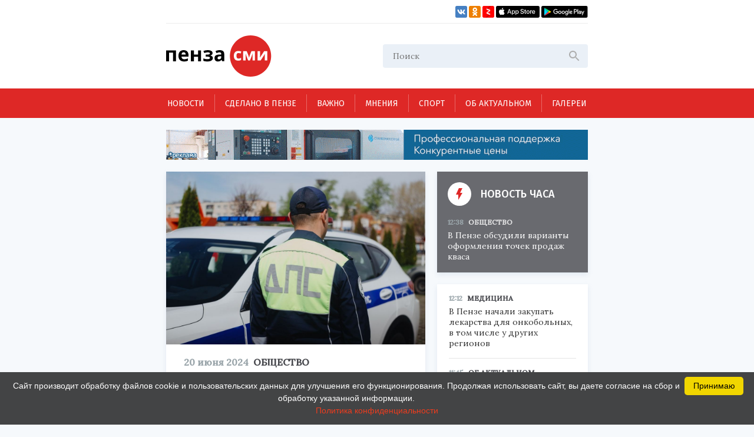

--- FILE ---
content_type: text/html; charset=UTF-8
request_url: https://penzasmi.ru/news?skip=23670
body_size: 17877
content:
<!doctype html>
<html lang="ru">
<head>
    <meta charset="UTF-8" />
    <meta name="description" content="Актуальные новости Пензы и Пензенской области. Политика, экономика, происшествия, спорт и другие новости Пензы." />
<meta name="keywords" content="новости, пенза, сегодня, экономика, политика, происшествия, общество, медицина, культура, образование, спорт, россия" />
<title>Новости — Пенза СМИ</title>
    <meta name="yandex-verification" content="8c360ad089fcdca5" />
    <meta name="application-name" content="Пенза СМИ">
    <meta name="apple-mobile-web-app-title" content="Пенза СМИ">
    <meta name="viewport" content="width=device-width, initial-scale=1.0" />
    <link rel="icon" type="image/png" href="/images/icon.png"/>    
    <!-- Link Swiper's CSS -->
    <link rel="stylesheet" href="/assets/swiper-bundle.min.css" />
    <script src="/assets/swiper-bundle.min.js"></script>
    <style>
        .swiper-container {
            width: 100%;
            height: 100%;
        }
    </style>
    <link href="/assets/css/style.css?v5" rel="stylesheet" />
    <link href="/assets/css/add.css" rel="stylesheet" />	
    <script charset="UTF-8" src="//web.webpushs.com/js/push/034254e4327cd8c948af1e18030ce8f7_1.js" async></script>
    <link rel="manifest" href="/assets/manifest.json">
    <meta name="google-play-app" content="app-id=com.optimist.penzasmi">
    <meta name="apple-itunes-app" content="app-id=1455211577">
</head>
<body>
<input id="burger_check" type="checkbox">

    <header>
      <div class="header_top">
        <div class="loft">
          <div class="bank">
          </div>
          <div class="social_icons">
            <a href="https://vk.com/riapenzasmi" target="_blank">
              <img src="/assets/images/VK.svg" />
            </a>
            <a href="https://ok.ru/group/62372977246429" target="_blank">
              <img src="/assets/images/Ok.svg" />
            </a>
            <a href="https://zen.yandex.ru/penzasmi" target="_blank">
              <img src="/assets/images/Zen.png" />
            </a>
            <a href="https://itunes.apple.com/ru/app//id1455211577?mt=8" target="_blank">
              <img src="/assets/images/AppStore.svg" />
            </a>
            <a href="https://play.google.com/store/apps/details?id=com.optimist.penzasmi" target="_blank">
              <img src="/assets/images/GooglePlay.svg" />
            </a>
          </div>
        </div>
        
        <div class="header_middle">
          <div class="top_part">
            <div class="main_logo">
              <a href="/"><img src="/assets/images/logo.svg" /></a>
            </div>
            <div id="burger" class="menu_icon_wrapper">
              <label id="burger_interactive_wrapper" for="burger_check"></label>
              <div class="menu_icon menu_icon_active"></div>
            </div>
          </div>
          <div class="search">
          <form action="/search" method="get">
            <input class="search_input" name="query" type="text" placeholder="Поиск" />
            <svg
              class="search_svg"
              width="24"
              height="24"
              viewbox="0 0 24 24"
              fill="none"
              xmlns="http://www.w3.org/2000/svg"
            >
              <path
                d="M15.5 14H14.71L14.43 13.73C15.41 12.59 16 11.11 16 9.5C16 5.91 13.09 3 9.5 3C5.91 3 3 5.91 3 9.5C3 13.09 5.91 16 9.5 16C11.11 16 12.59 15.41 13.73 14.43L14 14.71V15.5L19 20.49L20.49 19L15.5 14ZM9.5 14C7.01 14 5 11.99 5 9.5C5 7.01 7.01 5 9.5 5C11.99 5 14 7.01 14 9.5C14 11.99 11.99 14 9.5 14Z"
                fill="#ADADAD"
              />
            </svg>
          </form>
          </div>
          
          
          <section id="mobile_menu" class="mobile_float">
            <menu class="mobile_menu">
              <ul>
                              
                <li>
                  <div class="mobile_menu_item active" sectionid="1">
                    <a class="menu_a" href="/news">Новости</a>
                  </div>
                </li>
                              
                <li>
                  <div class="mobile_menu_item " sectionid="41">
                    <a class="menu_a" href="/madeinpenza">Сделано в Пензе</a>
                  </div>
                </li>
                              
                <li>
                  <div class="mobile_menu_item " sectionid="42">
                    <a class="menu_a" href="/important">Важно</a>
                  </div>
                </li>
                              
                <li>
                  <div class="mobile_menu_item " sectionid="43">
                    <a class="menu_a" href="/tet-a-tet">Мнения</a>
                  </div>
                </li>
                              
                <li>
                  <div class="mobile_menu_item " sectionid="53">
                    <a class="menu_a" href="/sport">Спорт</a>
                  </div>
                </li>
                              
                <li>
                  <div class="mobile_menu_item " sectionid="59">
                    <a class="menu_a" href="/actual">Об актуальном</a>
                  </div>
                </li>
                              
                <li>
                  <div class="mobile_menu_item " sectionid="44">
                    <a class="menu_a" href="/gallery">Галереи</a>
                  </div>
                </li>
                              </ul>

              <footer class="footer_mobile">
                <div class="mobile_loft loft">
                  <div class="social_icons">
                    
                    <a href="https://vk.com/riapenzasmi" target="_blank">
                      <img src="/assets/images/VK.svg" />
                    </a>
                    <a href="https://ok.ru/group/62372977246429" target="_blank">
                      <img src="/assets/images/Ok.svg" />
                    </a>
                    <a href="https://zen.yandex.ru/penzasmi" target="_blank">
                      <img src="/assets/images/Zen.png" />
                    </a>
                    <a href="https://itunes.apple.com/ru/app//id1455211577?mt=8" target="_blank">
                      <img src="/assets/images/AppStore.svg" />
                    </a>
                    <a href="https://play.google.com/store/apps/details?id=com.optimist.penzasmi" target="_blank">
                      <img src="/assets/images/GooglePlay.svg" />
                    </a>           
                  </div>
                </div>
              </footer>
            </menu>
          </section>
        </div>
      </div>

      <menu class="menu_container">
        <ul class="menu">
                              

          <li class="menu_item" sectionid="1">
            <a href="/news">Новости</a>
          </li>
                        

          <li class="menu_item" sectionid="41">
            <a href="/madeinpenza">Сделано в Пензе</a>
          </li>
                        

          <li class="menu_item" sectionid="42">
            <a href="/important">Важно</a>
          </li>
                        

          <li class="menu_item" sectionid="43">
            <a href="/tet-a-tet">Мнения</a>
          </li>
                        

          <li class="menu_item" sectionid="53">
            <a href="/sport">Спорт</a>
          </li>
                        

          <li class="menu_item" sectionid="59">
            <a href="/actual">Об актуальном</a>
          </li>
                        

          <li class="menu_item" sectionid="44">
            <a href="/gallery">Галереи</a>
          </li>
                  </ul>
      </menu>
    </header>
    
    <section class="content_wrapper">
    
     <div class="wide_rec_top">
          
        <a target="_blank" href="https://16k20.ru/?erid=2SDnjdSNmBz">
        <img alt="" src="/images/uploads/b/ca35a2c76af279e4f2568f97b75d8c27.gif">
        <!-- 
          <div class="top_rec_image" style="background-image: url(/images/uploads/b/ca35a2c76af279e4f2568f97b75d8c27.gif); background-size:contain;">

		  </div>
	   -->
		</a>

<!-- 
<a target="_blank" href="https://16k20.ru/?erid=2SDnjdSNmBz" style="position: relative; display: block; line-height: 0;">
    <img src="/images/uploads/b/ca35a2c76af279e4f2568f97b75d8c27.gif" style="height:auto; width:100%;" alt=""
         class="banner-dummy"
         place_id="А"/>
</a>
-->
      </div>
      
     <div class="wide_rec_top wide_rec_top_mobile">
          
        <a target="_blank" href="https://16k20.ru/?erid=2SDnjdSNmBz">
        <img alt="" src="/images/uploads/b/91ade0600d2dde826e5e9ef43cc400d3.gif">
		</a>

      </div>
      
      
<section class="content content_articles">
        <section class="main_content">

          <section class="middle_news middle_news_articles">
                                          <div class="flex_column">
              <a href="/news/97068/v-penzenskoy-oblasti-za-sutki-udalos-poymat-devyat-netrezvyh-voditeley">
                <img src="/images/uploads/d5667597b35bf23bd8a8b84e1865bea6.jpg" />
              </a>

              <div class="description">
                <div class="middle_record_header record_header">
                  <span class="middle_time record_time">20 июня 2024</span>
                  <a href="/news/society" class="middle_class record_class">
                    Общество                  </a>
                </div>

                <a href="/news/97068/v-penzenskoy-oblasti-za-sutki-udalos-poymat-devyat-netrezvyh-voditeley">
                  <p class="record_title">
В Пензенской области за сутки удалось поймать девять нетрезвых водителей                  </p>
                </a>
                <a href="/news/97068/v-penzenskoy-oblasti-za-sutki-udalos-poymat-devyat-netrezvyh-voditeley">
                  <span class="middle_record_content">
Актуальная сводка нарушений ПДД в регионе за минувшие сутки.                  </span>
                </a>
              </div>
            </div>
                                                                                                                                                                                                                                
            
          </section>	          
          
          <section class="common_news_desktop">
            <div class="common_news">

        
        
 
              <div class="common_news_item" attr-id="97067">
                <div class="flex_column">
                <div class="common_image">
                  <a href="/news/97067/v-kuzneckom-rayone-penzenskoy-oblasti-obnaruzheny-sledy-medvedya">
                    <img src="/images/uploads/fb428667e1b3fe3ddcabb6cadbf97711.jpg" />
                  </a>
                </div>

                  <div class="common_description">
                    <div class="record_header">
                      <span class="record_time">20 июня 2024</span>
                      <a href="/news/society" class="record_class">Общество</a>
                    </div>

                    <a href="/news/97067/v-kuzneckom-rayone-penzenskoy-oblasti-obnaruzheny-sledy-medvedya">
                      <span class="common_record_title">
В Кузнецком районе жители заявляют об обнаружении следов медведя                      </span>
                      <br />
                      <span class="common_record_content">
Информация размещена в соцсети.                      </span>
                    </a>
                  </div>
                </div>
              </div>


 
              <div class="common_news_item" attr-id="97066">
                <div class="flex_column">
                <div class="common_image">
                  <a href="/news/97066/penzencev-predupredili-ob-otklyuchenii-sveta-21-iyunya">
                    <img src="/images/uploads/6c84ef7caee66f3b48d563ad4213a053.jpg" />
                  </a>
                </div>

                  <div class="common_description">
                    <div class="record_header">
                      <span class="record_time">20 июня 2024</span>
                      <a href="/news/society" class="record_class">Общество</a>
                    </div>

                    <a href="/news/97066/penzencev-predupredili-ob-otklyuchenii-sveta-21-iyunya">
                      <span class="common_record_title">
Пензенцев предупредили об отключении света 21 июня                      </span>
                      <br />
                      <span class="common_record_content">
Список адресов, по которым отключат электричество в пятницу.                      </span>
                    </a>
                  </div>
                </div>
              </div>


 
              <div class="common_news_item" attr-id="97064">
                <div class="flex_column">
                <div class="common_image">
                  <a href="/news/97064/penzenskiy-sk-vozbudil-proverku-posle-padeniya-kirpichnoy-kladki-na-rabochego">
                    <img src="/images/uploads/50c88189dfebc7dea4f31911d6cd9d6f.png" />
                  </a>
                </div>

                  <div class="common_description">
                    <div class="record_header">
                      <span class="record_time">20 июня 2024</span>
                      <a href="/news/accidents" class="record_class">Происшествия</a>
                    </div>

                    <a href="/news/97064/penzenskiy-sk-vozbudil-proverku-posle-padeniya-kirpichnoy-kladki-na-rabochego">
                      <span class="common_record_title">
Пензенский СК начал проверку по факту падения кирпичной кладки на рабочего                      </span>
                      <br />
                      <span class="common_record_content">
Подробности рассказали в пресс-службе ведомства.                      </span>
                    </a>
                  </div>
                </div>
              </div>


 
              <div class="common_news_item" attr-id="97063">
                <div class="flex_column">
                <div class="common_image">
                  <a href="/news/97063/penzenskie-dobrovolcy-otpravilis-v-severodoneck-dlya-pomoschi-mirnym-zhitelyam">
                    <img src="/images/uploads/90baa915b70a59c303783cb016a345ab.jpg" />
                  </a>
                </div>

                  <div class="common_description">
                    <div class="record_header">
                      <span class="record_time">20 июня 2024</span>
                      <a href="/news/society" class="record_class">Общество</a>
                    </div>

                    <a href="/news/97063/penzenskie-dobrovolcy-otpravilis-v-severodoneck-dlya-pomoschi-mirnym-zhitelyam">
                      <span class="common_record_title">
Пензенские добровольцы отправились в Северодонецк для помощи мирным жителям                      </span>
                      <br />
                      <span class="common_record_content">
Волонтеры в течение недели будут работать в церковном центре гуманитарной помощи.                      </span>
                    </a>
                  </div>
                </div>
              </div>


			</div>
            <div class="bottom_info_desktop wide_rec_bottom">
  
            </div>
            <div class="common_news" id="common_news">
 
              <div class="common_news_item" attr-id="97062">
                <div class="flex_column">
                <div class="common_image">
                  <a href="/news/97062/v-penzenskom-sk-prokommentirovali-gibel-pensionerki-vypavshey-iz-okna">
                    <img src="/images/uploads/031eddf2342baf86fbcf2ac5d011a1f6.jpg" />
                  </a>
                </div>

                  <div class="common_description">
                    <div class="record_header">
                      <span class="record_time">20 июня 2024</span>
                      <a href="/news/society" class="record_class">Общество</a>
                    </div>

                    <a href="/news/97062/v-penzenskom-sk-prokommentirovali-gibel-pensionerki-vypavshey-iz-okna">
                      <span class="common_record_title">
В пензенском СК прокомментировали падение пенсионерки из окна                      </span>
                      <br />
                      <span class="common_record_content">
В настоящее время следователи устанавливают обстоятельства трагедии.                      </span>
                    </a>
                  </div>
                </div>
              </div>


 
              <div class="common_news_item" attr-id="97061">
                <div class="flex_column">
                <div class="common_image">
                  <a href="/news/97061/socseti-v-penze-iz-okna-vypala-i-nasmert-razbilas-pensionerka">
                    <img src="/images/uploads/1b5fbf15c27f7bff729dea412a32b74d.jpg" />
                  </a>
                </div>

                  <div class="common_description">
                    <div class="record_header">
                      <span class="record_time">20 июня 2024</span>
                      <a href="/news/accidents" class="record_class">Происшествия</a>
                    </div>

                    <a href="/news/97061/socseti-v-penze-iz-okna-vypala-i-nasmert-razbilas-pensionerka">
                      <span class="common_record_title">
Соцсети: в Пензе из окна выпала пенсионерка                      </span>
                      <br />
                      <span class="common_record_content">
Трагедия произошла на улице Чапаева.                      </span>
                    </a>
                  </div>
                </div>
              </div>


 
              <div class="common_news_item" attr-id="97060">
                <div class="flex_column">
                <div class="common_image">
                  <a href="/news/97060/aleksandr-basenko-odin-iz-boleznennyh-voprosov-dlya-penzencev--sostoyanie-vnutridvorovyh-proezdov">
                    <img src="/images/uploads/9f55d90a6096845e919bbfbe3b23d4b3.jpg" />
                  </a>
                </div>

                  <div class="common_description">
                    <div class="record_header">
                      <span class="record_time">20 июня 2024</span>
                      <a href="/news/society" class="record_class">Общество</a>
                    </div>

                    <a href="/news/97060/aleksandr-basenko-odin-iz-boleznennyh-voprosov-dlya-penzencev--sostoyanie-vnutridvorovyh-proezdov">
                      <span class="common_record_title">
Александр Басенко: «Один из болезненных вопросов – состояние внутридворовых проездов»                      </span>
                      <br />
                      <span class="common_record_content">
Градоначальник подчеркнул, что решить проблему поможет реализация проекта «Мой двор».                      </span>
                    </a>
                  </div>
                </div>
              </div>


 
              <div class="common_news_item" attr-id="97058">
                <div class="flex_column">
                <div class="common_image">
                  <a href="/news/97058/zhiteli-penzy-obnaruzhili-ptenca-sletka-pustelgi">
                    <img src="/images/uploads/925f2fe2d16a7283ff7812b1222834ad.png" />
                  </a>
                </div>

                  <div class="common_description">
                    <div class="record_header">
                      <span class="record_time">20 июня 2024</span>
                      <a href="/news/society" class="record_class">Общество</a>
                    </div>

                    <a href="/news/97058/zhiteli-penzy-obnaruzhili-ptenca-sletka-pustelgi">
                      <span class="common_record_title">
Жители Пензы обнаружили птенца-слетка пустельги                      </span>
                      <br />
                      <span class="common_record_content">
В естественную среду обитания птенца возвратили сотрудники регионального минлесхоза.                      </span>
                    </a>
                  </div>
                </div>
              </div>


 
              <div class="common_news_item" attr-id="97057">
                <div class="flex_column">
                <div class="common_image">
                  <a href="/news/97057/v-penzenskoy-oblasti-ot-ukusov-kleschey-postradali-579-chelovek">
                    <img src="/images/uploads/2a02916ea8e73c2db160692cfab78e0a.jpg" />
                  </a>
                </div>

                  <div class="common_description">
                    <div class="record_header">
                      <span class="record_time">20 июня 2024</span>
                      <a href="/news/society" class="record_class">Общество</a>
                    </div>

                    <a href="/news/97057/v-penzenskoy-oblasti-ot-ukusov-kleschey-postradali-579-chelovek">
                      <span class="common_record_title">
В Пензенской области от укусов клещей пострадали 579 человек                      </span>
                      <br />
                      <span class="common_record_content">
Из них 184 – дети до 14 лет.                      </span>
                    </a>
                  </div>
                </div>
              </div>


 
              <div class="common_news_item" attr-id="97054">
                <div class="flex_column">
                <div class="common_image">
                  <a href="/news/97054/valentina-matvienko-odobrila-kurs-penzenskoy-oblasti-po-razvitiyu-ekonomiki">
                    <img src="/images/uploads/d814a19e90d7fdd18f9dee3ead753bca.png" />
                  </a>
                </div>

                  <div class="common_description">
                    <div class="record_header">
                      <span class="record_time">20 июня 2024</span>
                      <a href="/news/society" class="record_class">Общество</a>
                    </div>

                    <a href="/news/97054/valentina-matvienko-odobrila-kurs-penzenskoy-oblasti-po-razvitiyu-ekonomiki">
                      <span class="common_record_title">
Валентина Матвиенко одобрила курс Пензенской области по развитию экономики                      </span>
                      <br />
                      <span class="common_record_content">
Председатель Совфеда особо отметила работу оборонно-промышленного сектора региона.                      </span>
                    </a>
                  </div>
                </div>
              </div>


 
              <div class="common_news_item" attr-id="97050">
                <div class="flex_column">
                <div class="common_image">
                  <a href="/news/97050/penzenskaya-oblast-pobedila-v-konkurse-lidery-podderzhki-zhenschiny-v-eksporte">
                    <img src="/images/uploads/adb5021ce8b260cf00e59b6d6040f0bb.png" />
                  </a>
                </div>

                  <div class="common_description">
                    <div class="record_header">
                      <span class="record_time">20 июня 2024</span>
                      <a href="/news/society" class="record_class">Общество</a>
                    </div>

                    <a href="/news/97050/penzenskaya-oblast-pobedila-v-konkurse-lidery-podderzhki-zhenschiny-v-eksporte">
                      <span class="common_record_title">
Пензенская область победила в конкурсе «Лидеры поддержки. Женщины в экспорте»                      </span>
                      <br />
                      <span class="common_record_content">
Регион признан лучшим в номинации «Креативное вовлечение».                      </span>
                    </a>
                  </div>
                </div>
              </div>


 
              <div class="common_news_item" attr-id="97048">
                <div class="flex_column">
                <div class="common_image">
                  <a href="/news/97048/v-penzenskoy-oblasti-startovala-priemnaya-kampaniya-v-uchrezhdeniya-srednego-profobrazovaniya-">
                    <img src="/images/uploads/44e3c7e0f412b2e9ebdd639e4108b8e5.jpg" />
                  </a>
                </div>

                  <div class="common_description">
                    <div class="record_header">
                      <span class="record_time">20 июня 2024</span>
                      <a href="/news/education" class="record_class">Образование</a>
                    </div>

                    <a href="/news/97048/v-penzenskoy-oblasti-startovala-priemnaya-kampaniya-v-uchrezhdeniya-srednego-profobrazovaniya-">
                      <span class="common_record_title">
В Пензенской области стартовала приемная кампания в учреждения среднего профобразования                      </span>
                      <br />
                      <span class="common_record_content">
В этом году для программ СПО в регионе выделено 6 675 бюджетных мест.                      </span>
                    </a>
                  </div>
                </div>
              </div>


 
              <div class="common_news_item" attr-id="97047">
                <div class="flex_column">
                <div class="common_image">
                  <a href="/news/97047/v-penze-finalnyy-etap-spartakiady-uchaschihsya-rossii-po-skalolazaniyu">
                    <img src="/images/uploads/ff7f9ce133b0283751ae3cb3798ee3cf.png" />
                  </a>
                </div>

                  <div class="common_description">
                    <div class="record_header">
                      <span class="record_time">20 июня 2024</span>
                      <a href="/news/sport" class="record_class">Спорт</a>
                    </div>

                    <a href="/news/97047/v-penze-finalnyy-etap-spartakiady-uchaschihsya-rossii-po-skalolazaniyu">
                      <span class="common_record_title">
В Пензе финальный этап Спартакиады учащихся России по скалолазанию                      </span>
                      <br />
                      <span class="common_record_content">
Соревнования проходят во дворце единоборств «Воейков».                      </span>
                    </a>
                  </div>
                </div>
              </div>


 
              <div class="common_news_item" attr-id="97046">
                <div class="flex_column">
                <div class="common_image">
                  <a href="/news/97046/byvshiy-kinoteatr-rodina-mogut-prisposobit-pod-sovremennoe-ispolzovanie">
                    <img src="/images/uploads/d2ef52018f71bfffd386970210ddc44a.jpg" />
                  </a>
                </div>

                  <div class="common_description">
                    <div class="record_header">
                      <span class="record_time">20 июня 2024</span>
                      <a href="/news/society" class="record_class">Общество</a>
                    </div>

                    <a href="/news/97046/byvshiy-kinoteatr-rodina-mogut-prisposobit-pod-sovremennoe-ispolzovanie">
                      <span class="common_record_title">
Бывший кинотеатр «Родина» могут приспособить под современное использование                      </span>
                      <br />
                      <span class="common_record_content">
Внешний облик архитектурного объекта должен быть сохранен.                      </span>
                    </a>
                  </div>
                </div>
              </div>


 
              <div class="common_news_item" attr-id="97044">
                <div class="flex_column">
                <div class="common_image">
                  <a href="/news/97044/v-shemysheyskom-rayone-yunyy-velosipedist-vehal-v-avtomobili">
                    <img src="/images/uploads/dbacac2ca335c33121596e02617aa1fe.jpg" />
                  </a>
                </div>

                  <div class="common_description">
                    <div class="record_header">
                      <span class="record_time">20 июня 2024</span>
                      <a href="/news/accidents" class="record_class">Происшествия</a>
                    </div>

                    <a href="/news/97044/v-shemysheyskom-rayone-yunyy-velosipedist-vehal-v-avtomobili">
                      <span class="common_record_title">
В Шемышейском районе юный велосипедист въехал в автомобили                      </span>
                      <br />
                      <span class="common_record_content">
Школьник получил травмы и был госпитализирован.                      </span>
                    </a>
                  </div>
                </div>
              </div>


 
              <div class="common_news_item" attr-id="97042">
                <div class="flex_column">
                <div class="common_image">
                  <a href="/news/97042/penzenskih-izobretateley-priglashayut-na-bitvu-robotov">
                    <img src="/images/uploads/1c451ea9ac60ce6fab4538a0b1117f43.png" />
                  </a>
                </div>

                  <div class="common_description">
                    <div class="record_header">
                      <span class="record_time">20 июня 2024</span>
                      <a href="/news/education" class="record_class">Образование</a>
                    </div>

                    <a href="/news/97042/penzenskih-izobretateley-priglashayut-na-bitvu-robotov">
                      <span class="common_record_title">
Пензенских изобретателей приглашают на битву роботов                      </span>
                      <br />
                      <span class="common_record_content">
На ринге в Перми сойдутся спортсмены двух федеральных округов.                      </span>
                    </a>
                  </div>
                </div>
              </div>


 
              <div class="common_news_item" attr-id="97041">
                <div class="flex_column">
                <div class="common_image">
                  <a href="/news/97041/voditel-legkovushki-pogib-posle-stolknoveniya-s-gruzovikom">
                    <img src="/images/uploads/0c7840245907d18a89aec951904111de.jpg" />
                  </a>
                </div>

                  <div class="common_description">
                    <div class="record_header">
                      <span class="record_time">20 июня 2024</span>
                      <a href="/news/accidents" class="record_class">Происшествия</a>
                    </div>

                    <a href="/news/97041/voditel-legkovushki-pogib-posle-stolknoveniya-s-gruzovikom">
                      <span class="common_record_title">
Водитель легковушки погиб после столкновения с грузовиком                      </span>
                      <br />
                      <span class="common_record_content">
Стали известны подробности страшного ДТП под Пензой.                      </span>
                    </a>
                  </div>
                </div>
              </div>


 
              <div class="common_news_item" attr-id="97040">
                <div class="flex_column">
                <div class="common_image">
                  <a href="/news/97040/zemetchinskaya-bolnica-osnaschena-novym-oborudovaniem-na-80-procentov">
                    <img src="/images/uploads/9b0db159c90adfeeb678e03ea963cdf5.jpg" />
                  </a>
                </div>

                  <div class="common_description">
                    <div class="record_header">
                      <span class="record_time">20 июня 2024</span>
                      <a href="/news/medicine" class="record_class">Медицина</a>
                    </div>

                    <a href="/news/97040/zemetchinskaya-bolnica-osnaschena-novym-oborudovaniem-na-80-procentov">
                      <span class="common_record_title">
Земетчинская больница оснащена новым оборудованием на 80 процентов                      </span>
                      <br />
                      <span class="common_record_content">
Приборы открывают медикам гораздо больше возможностей для лечения пациентов.                      </span>
                    </a>
                  </div>
                </div>
              </div>


 
              <div class="common_news_item" attr-id="95375">
                <div class="flex_column">
                <div class="common_image">
                  <a href="/news/95375/samyy-krasivyy-dom-nikolska-grozit-prevratitsya-v-ruiny">
                    <img src="/images/uploads/64ff437255c8e4ca6de7f0d3ff298050.jpg" />
                  </a>
                </div>

                  <div class="common_description">
                    <div class="record_header">
                      <span class="record_time">20 июня 2024</span>
                      <a href="/news/actual" class="record_class">Об актуальном</a>
                    </div>

                    <a href="/news/95375/samyy-krasivyy-dom-nikolska-grozit-prevratitsya-v-ruiny">
                      <span class="common_record_title">
Самый красивый дом Никольска может превратиться в руины                      </span>
                      <br />
                      <span class="common_record_content">
Здание заводоуправления с каждым годом все больше разрушается.                      </span>
                    </a>
                  </div>
                </div>
              </div>


 
              <div class="common_news_item" attr-id="97039">
                <div class="flex_column">
                <div class="common_image">
                  <a href="/news/97039/v-penzenskoy-oblasti-ozhidaetsya-ochen-silnyy-veter">
                    <img src="/images/uploads/d4cba5123f355bd135a99892b714dc48.jpg" />
                  </a>
                </div>

                  <div class="common_description">
                    <div class="record_header">
                      <span class="record_time">20 июня 2024</span>
                      <a href="/news/society" class="record_class">Общество</a>
                    </div>

                    <a href="/news/97039/v-penzenskoy-oblasti-ozhidaetsya-ochen-silnyy-veter">
                      <span class="common_record_title">
В Пензенской области ожидается очень сильный ветер                      </span>
                      <br />
                      <span class="common_record_content">
Возможны грозы, ливни и град.                      </span>
                    </a>
                  </div>
                </div>
              </div>



            </div>
              
          <!--     
          <div class="r39628"></div>
            <script>
                (function() {
                    var container = (function() {
                            var informers = document.getElementsByClassName('r39628'),
                                len = informers.length;
                            return len ? informers[len - 1] : null;
                        })(),
                        idn = (function() {
                            var i, num, idn = '', chars = "abcdefghiklmnopqrstuvwxyz",
                                len = Math.floor((Math.random() * 2) + 4);
                            for (i = 0; i < len; i++) {
                                num = Math.floor(Math.random() * chars.length);
                                idn += chars.substring(num, num + 1);
                            }
                            return idn;
                        })();
                    container.id = idn;

                    var script = document.createElement('script');
                    script.className = 's39628';
                    script.src = 'https://js-ru.virtonnews.com/n4p/0/39/ticker_39628.js';
                    script.dataset.idn = idn;
                    container.appendChild(script);
                })();
            </script>          
          -->
          
            <!--<div id="unit_99550"><a href="https://smi2.ru/" >Новости СМИ2</a></div>
            <script type="text/javascript" charset="utf-8">
              (function() {
                var sc = document.createElement('script'); sc.type = 'text/javascript'; sc.async = true;
                sc.src = '//smi2.ru/data/js/99550.js'; sc.charset = 'utf-8';
                var s = document.getElementsByTagName('script')[0]; s.parentNode.insertBefore(sc, s);
              }());
            </script>-->
            
          <div class="show_more">
            <button id="show_more" attr-skip="21" attr-url="?ajax=Y&skip=">Показать еще</button>
          </div>
                      
          </section>
          
        </section>
        
        <aside class="aside_articles">
          <div class="hour_news">
            <div class="news_icon">
				<a href="javascript:;">
                <div class="icon_back">
                  <img src="/assets/images/flash.svg" />
                </div>
                <span>новость часа</span>
                </a>
            </div>


	
			            <div class="hour_content" itemid="123535">
              <div class="record_header">
                <span class="record_time">12:38</span>
                <a href="/news/society" class="hour_record_class record_class">
                  Общество                </a>
              </div>
              <div class="hour_record_content record_content">
                <a href="/news/123535/v-penze-obsudili-varianty-oformleniya-tochek-prodazh-kvasa">
                  <span>
                    В Пензе обсудили варианты оформления точек продаж кваса                  </span>
                </a>
              </div>
            </div>			
			


		  </div>        
        	<div class="first_aside_news aside_news">


	
			
            <div class="news_item " itemid="123538">
              <div class="record_header">
                <span class="record_time" itemid="123538">12:12</span>
                <a href="/news/medicine" class="record_class">Медицина</a>
              </div>
              <div class="record_content">
                <a href="/news/123538/v-penze-nachali-zakupat-lekarstva-dlya-onkobolnyh-u-drugih-regionov">
                  <span>В Пензе начали закупать лекарства для онкобольных, в том числе у других регионов</span>
                </a>
              </div>
            </div>
            
	
			
            <div class="news_item " itemid="123536">
              <div class="record_header">
                <span class="record_time" itemid="123536">11:45</span>
                <a href="/news/actual" class="record_class">Об актуальном</a>
              </div>
              <div class="record_content">
                <a href="/news/123536/pik-zabolevaemosti-grippom-i-orvi-v-penzenskoy-oblasti-ozhidaetsya-v-fevrale">
                  <span>Пик заболеваемости гриппом и ОРВИ в Пензенской области ожидается в феврале</span>
                </a>
              </div>
            </div>
            
	
			
            <div class="news_item " itemid="123533">
              <div class="record_header">
                <span class="record_time" itemid="123533">11:38</span>
                <a href="/news/sport" class="record_class">Спорт</a>
              </div>
              <div class="record_content">
                <a href="/news/123533/penzenskaya-komanda-ne-proshla-v-chetvertfinal-zolotoy-shayby">
                  <span>Пензенская команда не прошла в четвертьфинал «Золотой шайбы»</span>
                </a>
              </div>
            </div>
            


          	
        	</div>
        	
          <section class="aside_bottom">
            <div class="aside_rec">
            </div>
              
            <!--<div id="unit_99551"><a href="https://smi2.ru/" >Новости СМИ2</a></div>
            <script type="text/javascript" charset="utf-8">
              (function() {
                var sc = document.createElement('script'); sc.type = 'text/javascript'; sc.async = true;
                sc.src = '//smi2.ru/data/js/99551.js'; sc.charset = 'utf-8';
                var s = document.getElementsByTagName('script')[0]; s.parentNode.insertBefore(sc, s);
              }());
            </script>-->
            
			<div class="second_aside_news aside_news">


	
			
            <div class="news_item " itemid="123532">
              <div class="record_header">
                <span class="record_time" itemid="123532">11:12</span>
                <a href="/news/accidents" class="record_class">Происшествия</a>
              </div>
              <div class="record_content">
                <a href="/news/123532/penzenskoy-pensionerke-vernut-ukradennye-moshennikami-dengi">
                  <span>Пензенской пенсионерке вернут украденные мошенниками деньги</span>
                </a>
              </div>
            </div>
            
	
			
            <div class="news_item " itemid="123531">
              <div class="record_header">
                <span class="record_time" itemid="123531">10:41</span>
                <a href="/news/economics" class="record_class">Экономика</a>
              </div>
              <div class="record_content">
                <a href="/news/123531/stroitelyam-zaryadnyh-stanciy-dlya-elektromobiley-predostavyat-lgotnye-kredity">
                  <span>Строителям зарядных станций для электромобилей предоставят льготные кредиты</span>
                </a>
              </div>
            </div>
            
	
			
            <div class="news_item " itemid="123530">
              <div class="record_header">
                <span class="record_time" itemid="123530">10:14</span>
                <a href="/news/sport" class="record_class">Спорт</a>
              </div>
              <div class="record_content">
                <a href="/news/123530/penzenskie-sportsmeny-zavoevali-dve-medali-na-pervenstve-pfo-po-dzyudo">
                  <span>Пензенские спортсмены завоевали две медали на первенстве ПФО по дзюдо</span>
                </a>
              </div>
            </div>
            
	
			
            <div class="news_item " itemid="123529">
              <div class="record_header">
                <span class="record_time" itemid="123529">09:40</span>
                <a href="/news/society" class="record_class">Общество</a>
              </div>
              <div class="record_content">
                <a href="/news/123529/melnichenko-obratilsya-k-veteranam-v-svyazi-s-dnem-polnogo-osvobozhdeniya-leningrada-ot-blokady">
                  <span>Мельниченко обратился к ветеранам в связи с Днем полного освобождения Ленинграда от блокады</span>
                </a>
              </div>
            </div>
            
	
			
            <div class="news_item " itemid="123528">
              <div class="record_header">
                <span class="record_time" itemid="123528">09:17</span>
                <a href="/news/accidents" class="record_class">Происшествия</a>
              </div>
              <div class="record_content">
                <a href="/news/123528/zhitelya-serdobska-obmanuli-na-400-tysyach-pri-pokupke-dvigatelya-v-internete">
                  <span>Жителя Сердобска обманули на 400 тысяч при покупке двигателя в интернете</span>
                </a>
              </div>
            </div>
            
	
			
            <div class="news_item " itemid="123527">
              <div class="record_header">
                <span class="record_time" itemid="123527">08:44</span>
                <a href="/news/medicine" class="record_class">Медицина</a>
              </div>
              <div class="record_content">
                <a href="/news/123527/penzenskaya-stomatologiya-potratit-104-mln-rubley-na-novyy-rentgen-apparat">
                  <span>Пензенская стоматология потратит 10,4 млн рублей на рентген-аппарат</span>
                </a>
              </div>
            </div>
            
	
			
            <div class="news_item " itemid="123525">
              <div class="record_header">
                <span class="record_time" itemid="123525">08:19</span>
                <a href="/news/medicine" class="record_class">Медицина</a>
              </div>
              <div class="record_content">
                <a href="/news/123525/penzencam-rasskazali-o-pravilah-uborki-pomescheniy-v-sezon-grippa-i-orvi">
                  <span>Пензенцам рассказали о правилах уборки помещений в сезон гриппа и ОРВИ</span>
                </a>
              </div>
            </div>
            
	
			
            <div class="news_item " itemid="123522">
              <div class="record_header">
                <span class="record_time" itemid="123522">07:36</span>
                <a href="/news/accidents" class="record_class">Происшествия</a>
              </div>
              <div class="record_content">
                <a href="/news/123522/za-god-moshenniki-pohitili-u-zhiteley-penzenskoy-oblasti-bolee-milliarda-rubley">
                  <span>За год мошенники похитили у жителей Пензенской области более миллиарда рублей</span>
                </a>
              </div>
            </div>
            
	
			
            <div class="news_item " itemid="123526">
              <div class="record_header">
                <span class="record_time" itemid="123526">06:00</span>
                <a href="/news/society" class="record_class">Общество</a>
              </div>
              <div class="record_content">
                <a href="/news/123526/na-blagoustroystvo-vorkaut-ploschadki-v-poslke-michurinskiy-vydeleno-865-tys-rubley">
                  <span>На благоустройство воркаут-площадки в посёлке Мичуринский выделено 865 тыс. рублей</span>
                </a>
              </div>
            </div>
            
	
			
            <div class="news_item " itemid="123519">
              <div class="record_header">
                <span class="record_time" itemid="123519">26 января 2026</span>
                <a href="/news/society" class="record_class">Общество</a>
              </div>
              <div class="record_content">
                <a href="/news/123519/regiony-sami-reshat-kto-poedet-po-vydelenke">
                  <span>Регионы сами решат, кто поедет по «выделенке»</span>
                </a>
              </div>
            </div>
            
	
			
            <div class="news_item " itemid="123518">
              <div class="record_header">
                <span class="record_time" itemid="123518">26 января 2026</span>
                <a href="/news/society" class="record_class">Общество</a>
              </div>
              <div class="record_content">
                <a href="/news/123518/penzency-s-bolshim-stazhem-mogut-uyti-na-pensiyu-na-dva-goda-ranshe">
                  <span>Пензенцы с большим стажем могут уйти на пенсию на два года раньше</span>
                </a>
              </div>
            </div>
            
	
			
            <div class="news_item " itemid="123517">
              <div class="record_header">
                <span class="record_time" itemid="123517">26 января 2026</span>
                <a href="/news/education" class="record_class">Образование</a>
              </div>
              <div class="record_content">
                <a href="/news/123517/bolshinstvo-studentov-v-penzenskoy-oblasti-uchatsya-v-kolledzhah-a-ne-v-vuzah">
                  <span>Большинство студентов в Пензенской области учатся в колледжах, а не в вузах</span>
                </a>
              </div>
            </div>
            


					
			</div>            
            
          </section>        	
        	
        </aside>
</section>      

<section class="mobile_content">
       <div class="hour_news">
          <div class="news_icon">
            <a href="javasctript:;">
              <div class="icon_back">
                <img src="/assets/images/flash.svg" /> 
              </div>
              <span>новость часа</span>
            </a>
          </div>



	
			            <div class="hour_content" itemid="123535">
              <div class="record_header">
                <span class="record_time">12:38</span>
                <a href="/news/society" class="hour_record_class record_class">
                  Общество                </a>
              </div>
              <div class="hour_record_content record_content">
                <a href="/news/123535/v-penze-obsudili-varianty-oformleniya-tochek-prodazh-kvasa">
                  <span>
                    В Пензе обсудили варианты оформления точек продаж кваса                  </span>
                </a>
              </div>
            </div>			
			


        </div>

        <div class="flex_column flex_column_articles">
          <a href="/news/97068/v-penzenskoy-oblasti-za-sutki-udalos-poymat-devyat-netrezvyh-voditeley">
            <img src="/images/uploads/d5667597b35bf23bd8a8b84e1865bea6.jpg" />
          </a>

          <div class="description">
            <div class="middle_record_header record_header">
              <span class="middle_time record_time">20 июня 2024</span>
              <a href="/news/society" class="middle_class record_class">
                Общество              </a>
            </div>

            <a href="/news/97068/v-penzenskoy-oblasti-za-sutki-udalos-poymat-devyat-netrezvyh-voditeley">
              <p class="record_title">
                В Пензенской области за сутки удалось поймать девять нетрезвых водителей              </p>
            </a>
            <a href="/news/97068/v-penzenskoy-oblasti-za-sutki-udalos-poymat-devyat-netrezvyh-voditeley">
              <span class="middle_record_content">
Актуальная сводка нарушений ПДД в регионе за минувшие сутки.              </span>
            </a>
          </div>
        </div>
		  		  
		  		  
		  		  
		  		  
		  		  
		  		  
		  		  
		  		  
		  		  
		  		  
		  		  
		  		  
		  		  
		  		  
		  		  
		  		  
		  		  
		  		  
		  		  
		  		  
		          

        <div class="first_aside_news aside_news">


	
			
            <div class="news_item " itemid="123538">
              <div class="record_header">
                <span class="record_time" itemid="123538">12:12</span>
                <a href="/news/medicine" class="record_class">Медицина</a>
              </div>
              <div class="record_content">
                <a href="/news/123538/v-penze-nachali-zakupat-lekarstva-dlya-onkobolnyh-u-drugih-regionov">
                  <span>В Пензе начали закупать лекарства для онкобольных, в том числе у других регионов</span>
                </a>
              </div>
            </div>
            
	
			
            <div class="news_item " itemid="123536">
              <div class="record_header">
                <span class="record_time" itemid="123536">11:45</span>
                <a href="/news/actual" class="record_class">Об актуальном</a>
              </div>
              <div class="record_content">
                <a href="/news/123536/pik-zabolevaemosti-grippom-i-orvi-v-penzenskoy-oblasti-ozhidaetsya-v-fevrale">
                  <span>Пик заболеваемости гриппом и ОРВИ в Пензенской области ожидается в феврале</span>
                </a>
              </div>
            </div>
            
	
			
            <div class="news_item " itemid="123533">
              <div class="record_header">
                <span class="record_time" itemid="123533">11:38</span>
                <a href="/news/sport" class="record_class">Спорт</a>
              </div>
              <div class="record_content">
                <a href="/news/123533/penzenskaya-komanda-ne-proshla-v-chetvertfinal-zolotoy-shayby">
                  <span>Пензенская команда не прошла в четвертьфинал «Золотой шайбы»</span>
                </a>
              </div>
            </div>
            
	
			
            <div class="news_item " itemid="123532">
              <div class="record_header">
                <span class="record_time" itemid="123532">11:12</span>
                <a href="/news/accidents" class="record_class">Происшествия</a>
              </div>
              <div class="record_content">
                <a href="/news/123532/penzenskoy-pensionerke-vernut-ukradennye-moshennikami-dengi">
                  <span>Пензенской пенсионерке вернут украденные мошенниками деньги</span>
                </a>
              </div>
            </div>
            
	
			
            <div class="news_item " itemid="123531">
              <div class="record_header">
                <span class="record_time" itemid="123531">10:41</span>
                <a href="/news/economics" class="record_class">Экономика</a>
              </div>
              <div class="record_content">
                <a href="/news/123531/stroitelyam-zaryadnyh-stanciy-dlya-elektromobiley-predostavyat-lgotnye-kredity">
                  <span>Строителям зарядных станций для электромобилей предоставят льготные кредиты</span>
                </a>
              </div>
            </div>
            


        </div>

        <div class="aside_rec">
        </div>

        <section class="common_news_wrapper">
          <div class="common_news">
						<div class="swiper-container common_swiper-container">
							<div class="swiper-wrapper">
    <div class="swiper-slide">
            <div class="common_news_item">
              <div class="flex_column_common">
                <div class="common_image_wrapper">
                  <div class="first_common_image common_image">
                    <a href="/news/97067/v-kuzneckom-rayone-penzenskoy-oblasti-obnaruzheny-sledy-medvedya">
                      <img src="/images/uploads/fb428667e1b3fe3ddcabb6cadbf97711.jpg" />
                    </a>
                  </div>
                </div>

                <div class="common_description">
                  <div class="record_header">
                    <span class="record_time">20 июня 2024</span>
                    <a href="/news/society" class="record_class">Общество</a>
                  </div>

                  <a href="/news/97067/v-kuzneckom-rayone-penzenskoy-oblasti-obnaruzheny-sledy-medvedya">
                    <span class="common_record_title">
В Кузнецком районе жители заявляют об обнаружении следов медведя                    </span>
                    <br />
                    <span class="common_record_content">
Информация размещена в соцсети.                    </span>
                  </a>
                </div>
              </div>
            </div>
		</div>            
    <div class="swiper-slide">
            <div class="common_news_item">
              <div class="flex_column_common">
                <div class="common_image_wrapper">
                  <div class="first_common_image common_image">
                    <a href="/news/97066/penzencev-predupredili-ob-otklyuchenii-sveta-21-iyunya">
                      <img src="/images/uploads/6c84ef7caee66f3b48d563ad4213a053.jpg" />
                    </a>
                  </div>
                </div>

                <div class="common_description">
                  <div class="record_header">
                    <span class="record_time">20 июня 2024</span>
                    <a href="/news/society" class="record_class">Общество</a>
                  </div>

                  <a href="/news/97066/penzencev-predupredili-ob-otklyuchenii-sveta-21-iyunya">
                    <span class="common_record_title">
Пензенцев предупредили об отключении света 21 июня                    </span>
                    <br />
                    <span class="common_record_content">
Список адресов, по которым отключат электричество в пятницу.                    </span>
                  </a>
                </div>
              </div>
            </div>
		</div>            
    <div class="swiper-slide">
            <div class="common_news_item">
              <div class="flex_column_common">
                <div class="common_image_wrapper">
                  <div class="first_common_image common_image">
                    <a href="/news/97064/penzenskiy-sk-vozbudil-proverku-posle-padeniya-kirpichnoy-kladki-na-rabochego">
                      <img src="/images/uploads/50c88189dfebc7dea4f31911d6cd9d6f.png" />
                    </a>
                  </div>
                </div>

                <div class="common_description">
                  <div class="record_header">
                    <span class="record_time">20 июня 2024</span>
                    <a href="/news/accidents" class="record_class">Происшествия</a>
                  </div>

                  <a href="/news/97064/penzenskiy-sk-vozbudil-proverku-posle-padeniya-kirpichnoy-kladki-na-rabochego">
                    <span class="common_record_title">
Пензенский СК начал проверку по факту падения кирпичной кладки на рабочего                    </span>
                    <br />
                    <span class="common_record_content">
Подробности рассказали в пресс-службе ведомства.                    </span>
                  </a>
                </div>
              </div>
            </div>
		</div>            
    <div class="swiper-slide">
            <div class="common_news_item">
              <div class="flex_column_common">
                <div class="common_image_wrapper">
                  <div class="first_common_image common_image">
                    <a href="/news/97063/penzenskie-dobrovolcy-otpravilis-v-severodoneck-dlya-pomoschi-mirnym-zhitelyam">
                      <img src="/images/uploads/90baa915b70a59c303783cb016a345ab.jpg" />
                    </a>
                  </div>
                </div>

                <div class="common_description">
                  <div class="record_header">
                    <span class="record_time">20 июня 2024</span>
                    <a href="/news/society" class="record_class">Общество</a>
                  </div>

                  <a href="/news/97063/penzenskie-dobrovolcy-otpravilis-v-severodoneck-dlya-pomoschi-mirnym-zhitelyam">
                    <span class="common_record_title">
Пензенские добровольцы отправились в Северодонецк для помощи мирным жителям                    </span>
                    <br />
                    <span class="common_record_content">
Волонтеры в течение недели будут работать в церковном центре гуманитарной помощи.                    </span>
                  </a>
                </div>
              </div>
            </div>
		</div>            
    <div class="swiper-slide">
            <div class="common_news_item">
              <div class="flex_column_common">
                <div class="common_image_wrapper">
                  <div class="first_common_image common_image">
                    <a href="/news/97062/v-penzenskom-sk-prokommentirovali-gibel-pensionerki-vypavshey-iz-okna">
                      <img src="/images/uploads/031eddf2342baf86fbcf2ac5d011a1f6.jpg" />
                    </a>
                  </div>
                </div>

                <div class="common_description">
                  <div class="record_header">
                    <span class="record_time">20 июня 2024</span>
                    <a href="/news/society" class="record_class">Общество</a>
                  </div>

                  <a href="/news/97062/v-penzenskom-sk-prokommentirovali-gibel-pensionerki-vypavshey-iz-okna">
                    <span class="common_record_title">
В пензенском СК прокомментировали падение пенсионерки из окна                    </span>
                    <br />
                    <span class="common_record_content">
В настоящее время следователи устанавливают обстоятельства трагедии.                    </span>
                  </a>
                </div>
              </div>
            </div>
		</div>            
    <div class="swiper-slide">
            <div class="common_news_item">
              <div class="flex_column_common">
                <div class="common_image_wrapper">
                  <div class="first_common_image common_image">
                    <a href="/news/97061/socseti-v-penze-iz-okna-vypala-i-nasmert-razbilas-pensionerka">
                      <img src="/images/uploads/1b5fbf15c27f7bff729dea412a32b74d.jpg" />
                    </a>
                  </div>
                </div>

                <div class="common_description">
                  <div class="record_header">
                    <span class="record_time">20 июня 2024</span>
                    <a href="/news/accidents" class="record_class">Происшествия</a>
                  </div>

                  <a href="/news/97061/socseti-v-penze-iz-okna-vypala-i-nasmert-razbilas-pensionerka">
                    <span class="common_record_title">
Соцсети: в Пензе из окна выпала пенсионерка                    </span>
                    <br />
                    <span class="common_record_content">
Трагедия произошла на улице Чапаева.                    </span>
                  </a>
                </div>
              </div>
            </div>
		</div>            
    <div class="swiper-slide">
            <div class="common_news_item">
              <div class="flex_column_common">
                <div class="common_image_wrapper">
                  <div class="first_common_image common_image">
                    <a href="/news/97060/aleksandr-basenko-odin-iz-boleznennyh-voprosov-dlya-penzencev--sostoyanie-vnutridvorovyh-proezdov">
                      <img src="/images/uploads/9f55d90a6096845e919bbfbe3b23d4b3.jpg" />
                    </a>
                  </div>
                </div>

                <div class="common_description">
                  <div class="record_header">
                    <span class="record_time">20 июня 2024</span>
                    <a href="/news/society" class="record_class">Общество</a>
                  </div>

                  <a href="/news/97060/aleksandr-basenko-odin-iz-boleznennyh-voprosov-dlya-penzencev--sostoyanie-vnutridvorovyh-proezdov">
                    <span class="common_record_title">
Александр Басенко: «Один из болезненных вопросов – состояние внутридворовых проездов»                    </span>
                    <br />
                    <span class="common_record_content">
Градоначальник подчеркнул, что решить проблему поможет реализация проекта «Мой двор».                    </span>
                  </a>
                </div>
              </div>
            </div>
		</div>            
    <div class="swiper-slide">
            <div class="common_news_item">
              <div class="flex_column_common">
                <div class="common_image_wrapper">
                  <div class="first_common_image common_image">
                    <a href="/news/97058/zhiteli-penzy-obnaruzhili-ptenca-sletka-pustelgi">
                      <img src="/images/uploads/925f2fe2d16a7283ff7812b1222834ad.png" />
                    </a>
                  </div>
                </div>

                <div class="common_description">
                  <div class="record_header">
                    <span class="record_time">20 июня 2024</span>
                    <a href="/news/society" class="record_class">Общество</a>
                  </div>

                  <a href="/news/97058/zhiteli-penzy-obnaruzhili-ptenca-sletka-pustelgi">
                    <span class="common_record_title">
Жители Пензы обнаружили птенца-слетка пустельги                    </span>
                    <br />
                    <span class="common_record_content">
В естественную среду обитания птенца возвратили сотрудники регионального минлесхоза.                    </span>
                  </a>
                </div>
              </div>
            </div>
		</div>            
    <div class="swiper-slide">
            <div class="common_news_item">
              <div class="flex_column_common">
                <div class="common_image_wrapper">
                  <div class="first_common_image common_image">
                    <a href="/news/97057/v-penzenskoy-oblasti-ot-ukusov-kleschey-postradali-579-chelovek">
                      <img src="/images/uploads/2a02916ea8e73c2db160692cfab78e0a.jpg" />
                    </a>
                  </div>
                </div>

                <div class="common_description">
                  <div class="record_header">
                    <span class="record_time">20 июня 2024</span>
                    <a href="/news/society" class="record_class">Общество</a>
                  </div>

                  <a href="/news/97057/v-penzenskoy-oblasti-ot-ukusov-kleschey-postradali-579-chelovek">
                    <span class="common_record_title">
В Пензенской области от укусов клещей пострадали 579 человек                    </span>
                    <br />
                    <span class="common_record_content">
Из них 184 – дети до 14 лет.                    </span>
                  </a>
                </div>
              </div>
            </div>
		</div>            
    <div class="swiper-slide">
            <div class="common_news_item">
              <div class="flex_column_common">
                <div class="common_image_wrapper">
                  <div class="first_common_image common_image">
                    <a href="/news/97054/valentina-matvienko-odobrila-kurs-penzenskoy-oblasti-po-razvitiyu-ekonomiki">
                      <img src="/images/uploads/d814a19e90d7fdd18f9dee3ead753bca.png" />
                    </a>
                  </div>
                </div>

                <div class="common_description">
                  <div class="record_header">
                    <span class="record_time">20 июня 2024</span>
                    <a href="/news/society" class="record_class">Общество</a>
                  </div>

                  <a href="/news/97054/valentina-matvienko-odobrila-kurs-penzenskoy-oblasti-po-razvitiyu-ekonomiki">
                    <span class="common_record_title">
Валентина Матвиенко одобрила курс Пензенской области по развитию экономики                    </span>
                    <br />
                    <span class="common_record_content">
Председатель Совфеда особо отметила работу оборонно-промышленного сектора региона.                    </span>
                  </a>
                </div>
              </div>
            </div>
		</div>            
    <div class="swiper-slide">
            <div class="common_news_item">
              <div class="flex_column_common">
                <div class="common_image_wrapper">
                  <div class="first_common_image common_image">
                    <a href="/news/97050/penzenskaya-oblast-pobedila-v-konkurse-lidery-podderzhki-zhenschiny-v-eksporte">
                      <img src="/images/uploads/adb5021ce8b260cf00e59b6d6040f0bb.png" />
                    </a>
                  </div>
                </div>

                <div class="common_description">
                  <div class="record_header">
                    <span class="record_time">20 июня 2024</span>
                    <a href="/news/society" class="record_class">Общество</a>
                  </div>

                  <a href="/news/97050/penzenskaya-oblast-pobedila-v-konkurse-lidery-podderzhki-zhenschiny-v-eksporte">
                    <span class="common_record_title">
Пензенская область победила в конкурсе «Лидеры поддержки. Женщины в экспорте»                    </span>
                    <br />
                    <span class="common_record_content">
Регион признан лучшим в номинации «Креативное вовлечение».                    </span>
                  </a>
                </div>
              </div>
            </div>
		</div>            
    <div class="swiper-slide">
            <div class="common_news_item">
              <div class="flex_column_common">
                <div class="common_image_wrapper">
                  <div class="first_common_image common_image">
                    <a href="/news/97048/v-penzenskoy-oblasti-startovala-priemnaya-kampaniya-v-uchrezhdeniya-srednego-profobrazovaniya-">
                      <img src="/images/uploads/44e3c7e0f412b2e9ebdd639e4108b8e5.jpg" />
                    </a>
                  </div>
                </div>

                <div class="common_description">
                  <div class="record_header">
                    <span class="record_time">20 июня 2024</span>
                    <a href="/news/education" class="record_class">Образование</a>
                  </div>

                  <a href="/news/97048/v-penzenskoy-oblasti-startovala-priemnaya-kampaniya-v-uchrezhdeniya-srednego-profobrazovaniya-">
                    <span class="common_record_title">
В Пензенской области стартовала приемная кампания в учреждения среднего профобразования                    </span>
                    <br />
                    <span class="common_record_content">
В этом году для программ СПО в регионе выделено 6 675 бюджетных мест.                    </span>
                  </a>
                </div>
              </div>
            </div>
		</div>            
    <div class="swiper-slide">
            <div class="common_news_item">
              <div class="flex_column_common">
                <div class="common_image_wrapper">
                  <div class="first_common_image common_image">
                    <a href="/news/97047/v-penze-finalnyy-etap-spartakiady-uchaschihsya-rossii-po-skalolazaniyu">
                      <img src="/images/uploads/ff7f9ce133b0283751ae3cb3798ee3cf.png" />
                    </a>
                  </div>
                </div>

                <div class="common_description">
                  <div class="record_header">
                    <span class="record_time">20 июня 2024</span>
                    <a href="/news/sport" class="record_class">Спорт</a>
                  </div>

                  <a href="/news/97047/v-penze-finalnyy-etap-spartakiady-uchaschihsya-rossii-po-skalolazaniyu">
                    <span class="common_record_title">
В Пензе финальный этап Спартакиады учащихся России по скалолазанию                    </span>
                    <br />
                    <span class="common_record_content">
Соревнования проходят во дворце единоборств «Воейков».                    </span>
                  </a>
                </div>
              </div>
            </div>
		</div>            
    <div class="swiper-slide">
            <div class="common_news_item">
              <div class="flex_column_common">
                <div class="common_image_wrapper">
                  <div class="first_common_image common_image">
                    <a href="/news/97046/byvshiy-kinoteatr-rodina-mogut-prisposobit-pod-sovremennoe-ispolzovanie">
                      <img src="/images/uploads/d2ef52018f71bfffd386970210ddc44a.jpg" />
                    </a>
                  </div>
                </div>

                <div class="common_description">
                  <div class="record_header">
                    <span class="record_time">20 июня 2024</span>
                    <a href="/news/society" class="record_class">Общество</a>
                  </div>

                  <a href="/news/97046/byvshiy-kinoteatr-rodina-mogut-prisposobit-pod-sovremennoe-ispolzovanie">
                    <span class="common_record_title">
Бывший кинотеатр «Родина» могут приспособить под современное использование                    </span>
                    <br />
                    <span class="common_record_content">
Внешний облик архитектурного объекта должен быть сохранен.                    </span>
                  </a>
                </div>
              </div>
            </div>
		</div>            
    <div class="swiper-slide">
            <div class="common_news_item">
              <div class="flex_column_common">
                <div class="common_image_wrapper">
                  <div class="first_common_image common_image">
                    <a href="/news/97044/v-shemysheyskom-rayone-yunyy-velosipedist-vehal-v-avtomobili">
                      <img src="/images/uploads/dbacac2ca335c33121596e02617aa1fe.jpg" />
                    </a>
                  </div>
                </div>

                <div class="common_description">
                  <div class="record_header">
                    <span class="record_time">20 июня 2024</span>
                    <a href="/news/accidents" class="record_class">Происшествия</a>
                  </div>

                  <a href="/news/97044/v-shemysheyskom-rayone-yunyy-velosipedist-vehal-v-avtomobili">
                    <span class="common_record_title">
В Шемышейском районе юный велосипедист въехал в автомобили                    </span>
                    <br />
                    <span class="common_record_content">
Школьник получил травмы и был госпитализирован.                    </span>
                  </a>
                </div>
              </div>
            </div>
		</div>            
    <div class="swiper-slide">
            <div class="common_news_item">
              <div class="flex_column_common">
                <div class="common_image_wrapper">
                  <div class="first_common_image common_image">
                    <a href="/news/97042/penzenskih-izobretateley-priglashayut-na-bitvu-robotov">
                      <img src="/images/uploads/1c451ea9ac60ce6fab4538a0b1117f43.png" />
                    </a>
                  </div>
                </div>

                <div class="common_description">
                  <div class="record_header">
                    <span class="record_time">20 июня 2024</span>
                    <a href="/news/education" class="record_class">Образование</a>
                  </div>

                  <a href="/news/97042/penzenskih-izobretateley-priglashayut-na-bitvu-robotov">
                    <span class="common_record_title">
Пензенских изобретателей приглашают на битву роботов                    </span>
                    <br />
                    <span class="common_record_content">
На ринге в Перми сойдутся спортсмены двух федеральных округов.                    </span>
                  </a>
                </div>
              </div>
            </div>
		</div>            
    <div class="swiper-slide">
            <div class="common_news_item">
              <div class="flex_column_common">
                <div class="common_image_wrapper">
                  <div class="first_common_image common_image">
                    <a href="/news/97041/voditel-legkovushki-pogib-posle-stolknoveniya-s-gruzovikom">
                      <img src="/images/uploads/0c7840245907d18a89aec951904111de.jpg" />
                    </a>
                  </div>
                </div>

                <div class="common_description">
                  <div class="record_header">
                    <span class="record_time">20 июня 2024</span>
                    <a href="/news/accidents" class="record_class">Происшествия</a>
                  </div>

                  <a href="/news/97041/voditel-legkovushki-pogib-posle-stolknoveniya-s-gruzovikom">
                    <span class="common_record_title">
Водитель легковушки погиб после столкновения с грузовиком                    </span>
                    <br />
                    <span class="common_record_content">
Стали известны подробности страшного ДТП под Пензой.                    </span>
                  </a>
                </div>
              </div>
            </div>
		</div>            
    <div class="swiper-slide">
            <div class="common_news_item">
              <div class="flex_column_common">
                <div class="common_image_wrapper">
                  <div class="first_common_image common_image">
                    <a href="/news/97040/zemetchinskaya-bolnica-osnaschena-novym-oborudovaniem-na-80-procentov">
                      <img src="/images/uploads/9b0db159c90adfeeb678e03ea963cdf5.jpg" />
                    </a>
                  </div>
                </div>

                <div class="common_description">
                  <div class="record_header">
                    <span class="record_time">20 июня 2024</span>
                    <a href="/news/medicine" class="record_class">Медицина</a>
                  </div>

                  <a href="/news/97040/zemetchinskaya-bolnica-osnaschena-novym-oborudovaniem-na-80-procentov">
                    <span class="common_record_title">
Земетчинская больница оснащена новым оборудованием на 80 процентов                    </span>
                    <br />
                    <span class="common_record_content">
Приборы открывают медикам гораздо больше возможностей для лечения пациентов.                    </span>
                  </a>
                </div>
              </div>
            </div>
		</div>            
    <div class="swiper-slide">
            <div class="common_news_item">
              <div class="flex_column_common">
                <div class="common_image_wrapper">
                  <div class="first_common_image common_image">
                    <a href="/news/95375/samyy-krasivyy-dom-nikolska-grozit-prevratitsya-v-ruiny">
                      <img src="/images/uploads/64ff437255c8e4ca6de7f0d3ff298050.jpg" />
                    </a>
                  </div>
                </div>

                <div class="common_description">
                  <div class="record_header">
                    <span class="record_time">20 июня 2024</span>
                    <a href="/news/actual" class="record_class">Об актуальном</a>
                  </div>

                  <a href="/news/95375/samyy-krasivyy-dom-nikolska-grozit-prevratitsya-v-ruiny">
                    <span class="common_record_title">
Самый красивый дом Никольска может превратиться в руины                    </span>
                    <br />
                    <span class="common_record_content">
Здание заводоуправления с каждым годом все больше разрушается.                    </span>
                  </a>
                </div>
              </div>
            </div>
		</div>            
    <div class="swiper-slide">
            <div class="common_news_item">
              <div class="flex_column_common">
                <div class="common_image_wrapper">
                  <div class="first_common_image common_image">
                    <a href="/news/97039/v-penzenskoy-oblasti-ozhidaetsya-ochen-silnyy-veter">
                      <img src="/images/uploads/d4cba5123f355bd135a99892b714dc48.jpg" />
                    </a>
                  </div>
                </div>

                <div class="common_description">
                  <div class="record_header">
                    <span class="record_time">20 июня 2024</span>
                    <a href="/news/society" class="record_class">Общество</a>
                  </div>

                  <a href="/news/97039/v-penzenskoy-oblasti-ozhidaetsya-ochen-silnyy-veter">
                    <span class="common_record_title">
В Пензенской области ожидается очень сильный ветер                    </span>
                    <br />
                    <span class="common_record_content">
Возможны грозы, ливни и град.                    </span>
                  </a>
                </div>
              </div>
            </div>
		</div>            
					</div>
							<button class="common_left_arrow left_arrow arrow"></button>
							<button class="common_right_arrow right_arrow arrow"></button>

				</div>
            	
          </div>
        </section>
        
        <div class="first_aside_news aside_news">


	
			
            <div class="news_item " itemid="123530">
              <div class="record_header">
                <span class="record_time" itemid="123530">10:14</span>
                <a href="/news/sport" class="record_class">Спорт</a>
              </div>
              <div class="record_content">
                <a href="/news/123530/penzenskie-sportsmeny-zavoevali-dve-medali-na-pervenstve-pfo-po-dzyudo">
                  <span>Пензенские спортсмены завоевали две медали на первенстве ПФО по дзюдо</span>
                </a>
              </div>
            </div>
            
	
			
            <div class="news_item " itemid="123529">
              <div class="record_header">
                <span class="record_time" itemid="123529">09:40</span>
                <a href="/news/society" class="record_class">Общество</a>
              </div>
              <div class="record_content">
                <a href="/news/123529/melnichenko-obratilsya-k-veteranam-v-svyazi-s-dnem-polnogo-osvobozhdeniya-leningrada-ot-blokady">
                  <span>Мельниченко обратился к ветеранам в связи с Днем полного освобождения Ленинграда от блокады</span>
                </a>
              </div>
            </div>
            
	
			
            <div class="news_item " itemid="123528">
              <div class="record_header">
                <span class="record_time" itemid="123528">09:17</span>
                <a href="/news/accidents" class="record_class">Происшествия</a>
              </div>
              <div class="record_content">
                <a href="/news/123528/zhitelya-serdobska-obmanuli-na-400-tysyach-pri-pokupke-dvigatelya-v-internete">
                  <span>Жителя Сердобска обманули на 400 тысяч при покупке двигателя в интернете</span>
                </a>
              </div>
            </div>
            
	
			
            <div class="news_item " itemid="123527">
              <div class="record_header">
                <span class="record_time" itemid="123527">08:44</span>
                <a href="/news/medicine" class="record_class">Медицина</a>
              </div>
              <div class="record_content">
                <a href="/news/123527/penzenskaya-stomatologiya-potratit-104-mln-rubley-na-novyy-rentgen-apparat">
                  <span>Пензенская стоматология потратит 10,4 млн рублей на рентген-аппарат</span>
                </a>
              </div>
            </div>
            
	
			
            <div class="news_item " itemid="123525">
              <div class="record_header">
                <span class="record_time" itemid="123525">08:19</span>
                <a href="/news/medicine" class="record_class">Медицина</a>
              </div>
              <div class="record_content">
                <a href="/news/123525/penzencam-rasskazali-o-pravilah-uborki-pomescheniy-v-sezon-grippa-i-orvi">
                  <span>Пензенцам рассказали о правилах уборки помещений в сезон гриппа и ОРВИ</span>
                </a>
              </div>
            </div>
            
	
			
            <div class="news_item " itemid="123522">
              <div class="record_header">
                <span class="record_time" itemid="123522">07:36</span>
                <a href="/news/accidents" class="record_class">Происшествия</a>
              </div>
              <div class="record_content">
                <a href="/news/123522/za-god-moshenniki-pohitili-u-zhiteley-penzenskoy-oblasti-bolee-milliarda-rubley">
                  <span>За год мошенники похитили у жителей Пензенской области более миллиарда рублей</span>
                </a>
              </div>
            </div>
            
	
			
            <div class="news_item " itemid="123526">
              <div class="record_header">
                <span class="record_time" itemid="123526">06:00</span>
                <a href="/news/society" class="record_class">Общество</a>
              </div>
              <div class="record_content">
                <a href="/news/123526/na-blagoustroystvo-vorkaut-ploschadki-v-poslke-michurinskiy-vydeleno-865-tys-rubley">
                  <span>На благоустройство воркаут-площадки в посёлке Мичуринский выделено 865 тыс. рублей</span>
                </a>
              </div>
            </div>
            
	
			
            <div class="news_item " itemid="123519">
              <div class="record_header">
                <span class="record_time" itemid="123519">26 января 2026</span>
                <a href="/news/society" class="record_class">Общество</a>
              </div>
              <div class="record_content">
                <a href="/news/123519/regiony-sami-reshat-kto-poedet-po-vydelenke">
                  <span>Регионы сами решат, кто поедет по «выделенке»</span>
                </a>
              </div>
            </div>
            
	
			
            <div class="news_item " itemid="123518">
              <div class="record_header">
                <span class="record_time" itemid="123518">26 января 2026</span>
                <a href="/news/society" class="record_class">Общество</a>
              </div>
              <div class="record_content">
                <a href="/news/123518/penzency-s-bolshim-stazhem-mogut-uyti-na-pensiyu-na-dva-goda-ranshe">
                  <span>Пензенцы с большим стажем могут уйти на пенсию на два года раньше</span>
                </a>
              </div>
            </div>
            
	
			
            <div class="news_item " itemid="123517">
              <div class="record_header">
                <span class="record_time" itemid="123517">26 января 2026</span>
                <a href="/news/education" class="record_class">Образование</a>
              </div>
              <div class="record_content">
                <a href="/news/123517/bolshinstvo-studentov-v-penzenskoy-oblasti-uchatsya-v-kolledzhah-a-ne-v-vuzah">
                  <span>Большинство студентов в Пензенской области учатся в колледжах, а не в вузах</span>
                </a>
              </div>
            </div>
            


        </div>        
</section>  

    </section>
    
    <footer class="main_footer">
      <menu class="footer_menu menu_container">
        <ul class="menu">
                          
          <li class="menu_item">
            <a href="/news">Новости</a>
          </li>
                    
          <li class="menu_item">
            <a href="/madeinpenza">Сделано в Пензе</a>
          </li>
                    
          <li class="menu_item">
            <a href="/important">Важно</a>
          </li>
                    
          <li class="menu_item">
            <a href="/tet-a-tet">Мнения</a>
          </li>
                    
          <li class="menu_item">
            <a href="/sport">Спорт</a>
          </li>
                    
          <li class="menu_item">
            <a href="/actual">Об актуальном</a>
          </li>
                    
          <li class="menu_item">
            <a href="/gallery">Галереи</a>
          </li>
          

			<li class="menu_item">
			<a href="/news/net">В сети</a>
			</li>
        </ul>
      </menu>

      <div class="general_information">
        <span>© 2017-2026, Рекламно-информационное агентство «ПензаСМИ».</span>
        <br /><br />
        <span
          >Учредитель: Общество с ограниченной ответственностью
          "Оптимист".</span
        ><br />
        <span>Главный редактор — Юсупова Елена Владимировна.</span><br />
        <span>Адрес редакции: 440028, г. Пенза, ул. Германа Титова, д. 9.</span>
        <br /><br />
        <span>Телефон: 8 (8412) 20-07-60</span><br />
        <span>E-mail: ria.penzasmi@yandex.ru</span><br />
        <br /><br />
        <span>
          Зарегистрировано Федеральной службой по надзору в сфере связи, информационных 
          технологий и массовых коммуникаций. Регистрационный номер 
          ЭЛ № ФС 77 - 72693 от 23.04.2018г.
        </span>
        <br /><br />
        <span>
          Все права защищены. Использование материалов, опубликованных на сайте
          penzasmi.ru допускается с обязательной прямой гиперссылкой на
          страницу, с которой заимствован материал. Гиперссылка должна
          размещаться непосредственно в тексте.
        </span>
        <br /><br />
        <span>Настоящий ресурс может содержать материалы 18+.</span><br />
        <span><a href="/main/7478/privacy-policy" style="text-decoration:none; color:gray;">Политика конфиденциальности</a></span>
        
        <p class="counters" style="padding-top: 10px">

        <!-- Yandex.Metrika counter -->
        <script type="text/javascript"> (function (d, w, c) {
                (w[c] = w[c] || []).push(function () {
                    try {
                        w.yaCounter46470240 = new Ya.Metrika({
                            id: 46470240,
                            clickmap: true,
                            trackLinks: true,
                            accurateTrackBounce: true,
                            webvisor: true
                        });
                    } catch (e) {
                    }
                });
                var n = d.getElementsByTagName("script")[0], s = d.createElement("script"), f = function () {
                    n.parentNode.insertBefore(s, n);
                };
                s.type = "text/javascript";
                s.async = true;
                s.src = "https://mc.yandex.ru/metrika/watch.js";
                if (w.opera == "[object Opera]") {
                    d.addEventListener("DOMContentLoaded", f, false);
                } else {
                    f();
                }
            })(document, window, "yandex_metrika_callbacks"); </script>
        <noscript>
            <div><img src="https://mc.yandex.ru/watch/46470240" style="position:absolute; left:-9999px;" alt=""/></div>
        </noscript> <!-- /Yandex.Metrika counter -->

        <!--LiveInternet counter-->
        <script type="text/javascript">
            document.write("<a href='//www.liveinternet.ru/click' " +
                "target=_blank><img src='//counter.yadro.ru/hit?t44.1;r" +
                escape(document.referrer) + ((typeof(screen) == "undefined") ? "" :
                    ";s" + screen.width + "*" + screen.height + "*" + (screen.colorDepth ?
                    screen.colorDepth : screen.pixelDepth)) + ";u" + escape(document.URL) +
                ";" + Math.random() +
                "' alt='' title='LiveInternet' " +
                "border='0' width='31' height='31'><\/a>")
        </script><!--/LiveInternet-->        

        <!-- Top100 (Kraken) Counter -->
        <script>
            (function (w, d, c) {
            (w[c] = w[c] || []).push(function() {
                var options = {
                    project: 7332827,
                };
                try {
                    w.top100Counter = new top100(options);
                } catch(e) { }
            });
            var n = d.getElementsByTagName("script")[0],
            s = d.createElement("script"),
            f = function () { n.parentNode.insertBefore(s, n); };
            s.type = "text/javascript";
            s.async = true;
            s.src =
            (d.location.protocol == "https:" ? "https:" : "http:") +
            "//st.top100.ru/top100/top100.js";
        
            if (w.opera == "[object Opera]") {
            d.addEventListener("DOMContentLoaded", f, false);
        } else { f(); }
        })(window, document, "_top100q");
        </script>
        <noscript>
          <img src="//counter.rambler.ru/top100.cnt?pid=7332827" alt="Топ-100" />
        </noscript>
        <!-- END Top100 (Kraken) Counter -->
        
        <!-- Top.Mail.Ru counter -->
        <script type="text/javascript">
        var _tmr = window._tmr || (window._tmr = []);
        _tmr.push({id: "3206960", type: "pageView", start: (new Date()).getTime()});
        (function (d, w, id) {
          if (d.getElementById(id)) return;
          var ts = d.createElement("script"); ts.type = "text/javascript"; ts.async = true; ts.id = id;
          ts.src = "https://top-fwz1.mail.ru/js/code.js";
          var f = function () {var s = d.getElementsByTagName("script")[0]; s.parentNode.insertBefore(ts, s);};
          if (w.opera == "[object Opera]") { d.addEventListener("DOMContentLoaded", f, false); } else { f(); }
        })(document, window, "tmr-code");
        </script>
        <noscript><div><img src="https://top-fwz1.mail.ru/counter?id=3206960;js=na" style="position:absolute;left:-9999px;" alt="Top.Mail.Ru" /></div></noscript>
        <!-- /Top.Mail.Ru counter -->
        
        <script type="text/javascript" id="cookieinfo" src="//cookieinfoscript.com/js/cookieinfo.min.js"
            data-bg="#434445"
            data-fg="#FFFFFF"
            data-link="#ed3c1e"
            data-font-size ="14px"
            data-message="Сайт производит обработку файлов cookie и пользовательских данных для улучшения его функционирования. Продолжая использовать сайт, вы даете согласие на сбор и обработку указанной информации."
            data-moreinfo="https://penzasmi.ru/main/7478/privacy-policy"
            data-linkmsg="Политика конфиденциальности"
            data-close-text="Принимаю">
        </script>

        </p>
         
      </div>
              
    </footer>
    
    <script src="/src/default.js"></script>  
</body>
</html>